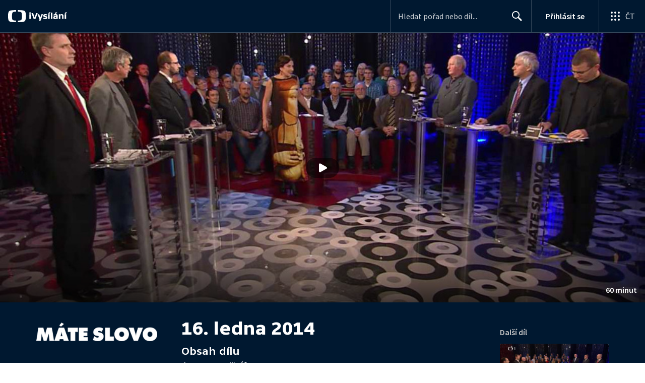

--- FILE ---
content_type: text/plain; charset=utf-8
request_url: https://events.getsitectrl.com/api/v1/events
body_size: 555
content:
{"id":"66f8e353a7d007a7","user_id":"66f8e353a7e5c01b","time":1769049247391,"token":"1769049247.f80778425671b66cafcf423312cb34f5.c8f2aeb35e2e176db073da77489a052a","geo":{"ip":"3.14.72.74","geopath":"147015:147763:220321:","geoname_id":4509177,"longitude":-83.0061,"latitude":39.9625,"postal_code":"43215","city":"Columbus","region":"Ohio","state_code":"OH","country":"United States","country_code":"US","timezone":"America/New_York"},"ua":{"platform":"Desktop","os":"Mac OS","os_family":"Mac OS X","os_version":"10.15.7","browser":"Other","browser_family":"ClaudeBot","browser_version":"1.0","device":"Spider","device_brand":"Spider","device_model":"Desktop"},"utm":{}}